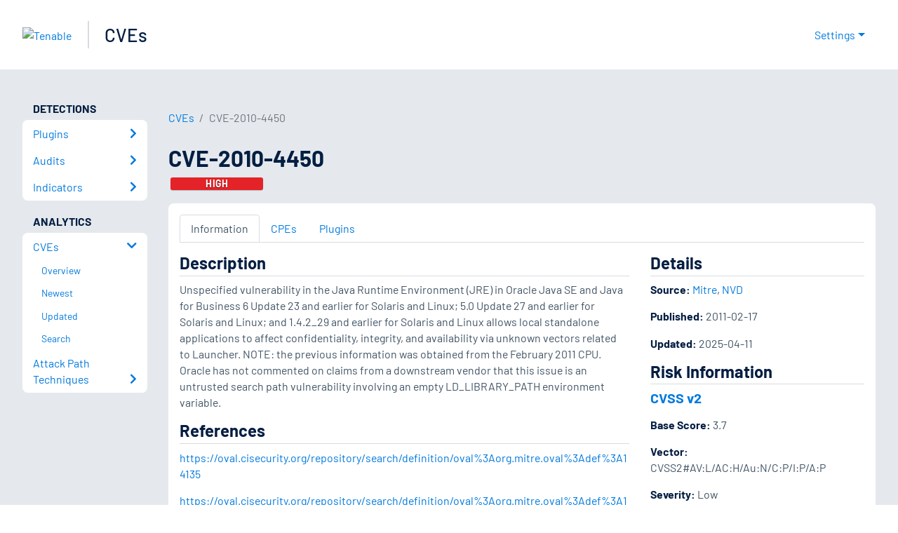

--- FILE ---
content_type: application/x-javascript; charset=UTF-8
request_url: https://trackingapi.trendemon.com/api/experience/personal-stream?AccountId=2110&ClientUrl=https%3A%2F%2Fwww.tenable.com%2Fcve%2FCVE-2010-4450&MarketingAutomationCookie=&ExcludedStreamsJson=%5B%5D&callback=jsonp408396&vid=2110:17684275155736214
body_size: -64
content:
jsonp408396(null)

--- FILE ---
content_type: application/x-javascript; charset=UTF-8
request_url: https://trackingapi.trendemon.com/api/Identity/me?accountId=2110&DomainCookie=17684275155736214&fingerPrint=cd6156e959afb7f71e12407d11bda856&callback=jsonp703920&vid=
body_size: 275
content:
jsonp703920({"VisitorUid":"-6238320973157468729","VisitorInternalId":"2110:17684275155736214"})

--- FILE ---
content_type: application/x-javascript; charset=UTF-8
request_url: https://trackingapi.trendemon.com/api/experience/personal?AccountId=2110&ClientUrl=https%3A%2F%2Fwww.tenable.com%2Fcve%2FCVE-2010-4450&MarketingAutomationCookie=&ExcludeUnitsJson=%5B%5D&streamId=&callback=jsonp750282&vid=2110:17684275155736214
body_size: -66
content:
jsonp750282([])